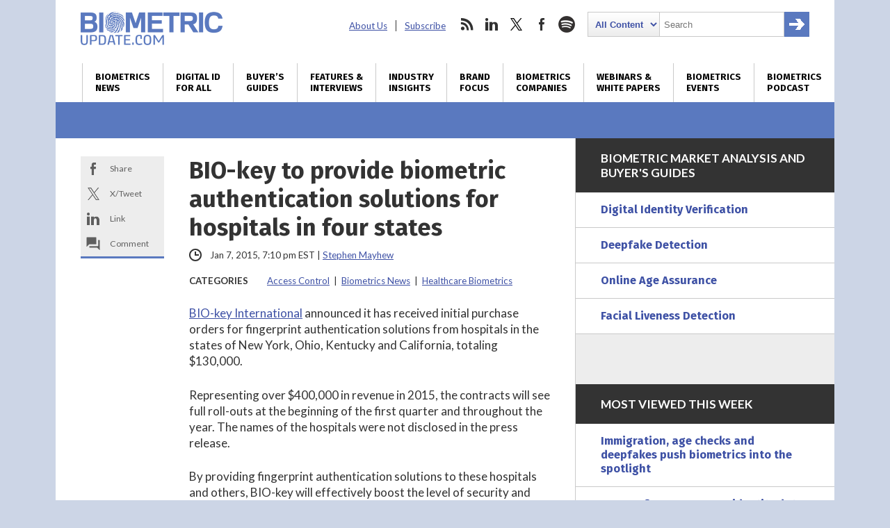

--- FILE ---
content_type: text/html; charset=utf-8
request_url: https://www.google.com/recaptcha/api2/anchor?ar=1&k=6LckmcMpAAAAAMdPMFPi54sy9nyJm0WHTIaER1qz&co=aHR0cHM6Ly93d3cuYmlvbWV0cmljdXBkYXRlLmNvbTo0NDM.&hl=en&v=PoyoqOPhxBO7pBk68S4YbpHZ&size=invisible&anchor-ms=20000&execute-ms=30000&cb=kdwxosprva52
body_size: 48681
content:
<!DOCTYPE HTML><html dir="ltr" lang="en"><head><meta http-equiv="Content-Type" content="text/html; charset=UTF-8">
<meta http-equiv="X-UA-Compatible" content="IE=edge">
<title>reCAPTCHA</title>
<style type="text/css">
/* cyrillic-ext */
@font-face {
  font-family: 'Roboto';
  font-style: normal;
  font-weight: 400;
  font-stretch: 100%;
  src: url(//fonts.gstatic.com/s/roboto/v48/KFO7CnqEu92Fr1ME7kSn66aGLdTylUAMa3GUBHMdazTgWw.woff2) format('woff2');
  unicode-range: U+0460-052F, U+1C80-1C8A, U+20B4, U+2DE0-2DFF, U+A640-A69F, U+FE2E-FE2F;
}
/* cyrillic */
@font-face {
  font-family: 'Roboto';
  font-style: normal;
  font-weight: 400;
  font-stretch: 100%;
  src: url(//fonts.gstatic.com/s/roboto/v48/KFO7CnqEu92Fr1ME7kSn66aGLdTylUAMa3iUBHMdazTgWw.woff2) format('woff2');
  unicode-range: U+0301, U+0400-045F, U+0490-0491, U+04B0-04B1, U+2116;
}
/* greek-ext */
@font-face {
  font-family: 'Roboto';
  font-style: normal;
  font-weight: 400;
  font-stretch: 100%;
  src: url(//fonts.gstatic.com/s/roboto/v48/KFO7CnqEu92Fr1ME7kSn66aGLdTylUAMa3CUBHMdazTgWw.woff2) format('woff2');
  unicode-range: U+1F00-1FFF;
}
/* greek */
@font-face {
  font-family: 'Roboto';
  font-style: normal;
  font-weight: 400;
  font-stretch: 100%;
  src: url(//fonts.gstatic.com/s/roboto/v48/KFO7CnqEu92Fr1ME7kSn66aGLdTylUAMa3-UBHMdazTgWw.woff2) format('woff2');
  unicode-range: U+0370-0377, U+037A-037F, U+0384-038A, U+038C, U+038E-03A1, U+03A3-03FF;
}
/* math */
@font-face {
  font-family: 'Roboto';
  font-style: normal;
  font-weight: 400;
  font-stretch: 100%;
  src: url(//fonts.gstatic.com/s/roboto/v48/KFO7CnqEu92Fr1ME7kSn66aGLdTylUAMawCUBHMdazTgWw.woff2) format('woff2');
  unicode-range: U+0302-0303, U+0305, U+0307-0308, U+0310, U+0312, U+0315, U+031A, U+0326-0327, U+032C, U+032F-0330, U+0332-0333, U+0338, U+033A, U+0346, U+034D, U+0391-03A1, U+03A3-03A9, U+03B1-03C9, U+03D1, U+03D5-03D6, U+03F0-03F1, U+03F4-03F5, U+2016-2017, U+2034-2038, U+203C, U+2040, U+2043, U+2047, U+2050, U+2057, U+205F, U+2070-2071, U+2074-208E, U+2090-209C, U+20D0-20DC, U+20E1, U+20E5-20EF, U+2100-2112, U+2114-2115, U+2117-2121, U+2123-214F, U+2190, U+2192, U+2194-21AE, U+21B0-21E5, U+21F1-21F2, U+21F4-2211, U+2213-2214, U+2216-22FF, U+2308-230B, U+2310, U+2319, U+231C-2321, U+2336-237A, U+237C, U+2395, U+239B-23B7, U+23D0, U+23DC-23E1, U+2474-2475, U+25AF, U+25B3, U+25B7, U+25BD, U+25C1, U+25CA, U+25CC, U+25FB, U+266D-266F, U+27C0-27FF, U+2900-2AFF, U+2B0E-2B11, U+2B30-2B4C, U+2BFE, U+3030, U+FF5B, U+FF5D, U+1D400-1D7FF, U+1EE00-1EEFF;
}
/* symbols */
@font-face {
  font-family: 'Roboto';
  font-style: normal;
  font-weight: 400;
  font-stretch: 100%;
  src: url(//fonts.gstatic.com/s/roboto/v48/KFO7CnqEu92Fr1ME7kSn66aGLdTylUAMaxKUBHMdazTgWw.woff2) format('woff2');
  unicode-range: U+0001-000C, U+000E-001F, U+007F-009F, U+20DD-20E0, U+20E2-20E4, U+2150-218F, U+2190, U+2192, U+2194-2199, U+21AF, U+21E6-21F0, U+21F3, U+2218-2219, U+2299, U+22C4-22C6, U+2300-243F, U+2440-244A, U+2460-24FF, U+25A0-27BF, U+2800-28FF, U+2921-2922, U+2981, U+29BF, U+29EB, U+2B00-2BFF, U+4DC0-4DFF, U+FFF9-FFFB, U+10140-1018E, U+10190-1019C, U+101A0, U+101D0-101FD, U+102E0-102FB, U+10E60-10E7E, U+1D2C0-1D2D3, U+1D2E0-1D37F, U+1F000-1F0FF, U+1F100-1F1AD, U+1F1E6-1F1FF, U+1F30D-1F30F, U+1F315, U+1F31C, U+1F31E, U+1F320-1F32C, U+1F336, U+1F378, U+1F37D, U+1F382, U+1F393-1F39F, U+1F3A7-1F3A8, U+1F3AC-1F3AF, U+1F3C2, U+1F3C4-1F3C6, U+1F3CA-1F3CE, U+1F3D4-1F3E0, U+1F3ED, U+1F3F1-1F3F3, U+1F3F5-1F3F7, U+1F408, U+1F415, U+1F41F, U+1F426, U+1F43F, U+1F441-1F442, U+1F444, U+1F446-1F449, U+1F44C-1F44E, U+1F453, U+1F46A, U+1F47D, U+1F4A3, U+1F4B0, U+1F4B3, U+1F4B9, U+1F4BB, U+1F4BF, U+1F4C8-1F4CB, U+1F4D6, U+1F4DA, U+1F4DF, U+1F4E3-1F4E6, U+1F4EA-1F4ED, U+1F4F7, U+1F4F9-1F4FB, U+1F4FD-1F4FE, U+1F503, U+1F507-1F50B, U+1F50D, U+1F512-1F513, U+1F53E-1F54A, U+1F54F-1F5FA, U+1F610, U+1F650-1F67F, U+1F687, U+1F68D, U+1F691, U+1F694, U+1F698, U+1F6AD, U+1F6B2, U+1F6B9-1F6BA, U+1F6BC, U+1F6C6-1F6CF, U+1F6D3-1F6D7, U+1F6E0-1F6EA, U+1F6F0-1F6F3, U+1F6F7-1F6FC, U+1F700-1F7FF, U+1F800-1F80B, U+1F810-1F847, U+1F850-1F859, U+1F860-1F887, U+1F890-1F8AD, U+1F8B0-1F8BB, U+1F8C0-1F8C1, U+1F900-1F90B, U+1F93B, U+1F946, U+1F984, U+1F996, U+1F9E9, U+1FA00-1FA6F, U+1FA70-1FA7C, U+1FA80-1FA89, U+1FA8F-1FAC6, U+1FACE-1FADC, U+1FADF-1FAE9, U+1FAF0-1FAF8, U+1FB00-1FBFF;
}
/* vietnamese */
@font-face {
  font-family: 'Roboto';
  font-style: normal;
  font-weight: 400;
  font-stretch: 100%;
  src: url(//fonts.gstatic.com/s/roboto/v48/KFO7CnqEu92Fr1ME7kSn66aGLdTylUAMa3OUBHMdazTgWw.woff2) format('woff2');
  unicode-range: U+0102-0103, U+0110-0111, U+0128-0129, U+0168-0169, U+01A0-01A1, U+01AF-01B0, U+0300-0301, U+0303-0304, U+0308-0309, U+0323, U+0329, U+1EA0-1EF9, U+20AB;
}
/* latin-ext */
@font-face {
  font-family: 'Roboto';
  font-style: normal;
  font-weight: 400;
  font-stretch: 100%;
  src: url(//fonts.gstatic.com/s/roboto/v48/KFO7CnqEu92Fr1ME7kSn66aGLdTylUAMa3KUBHMdazTgWw.woff2) format('woff2');
  unicode-range: U+0100-02BA, U+02BD-02C5, U+02C7-02CC, U+02CE-02D7, U+02DD-02FF, U+0304, U+0308, U+0329, U+1D00-1DBF, U+1E00-1E9F, U+1EF2-1EFF, U+2020, U+20A0-20AB, U+20AD-20C0, U+2113, U+2C60-2C7F, U+A720-A7FF;
}
/* latin */
@font-face {
  font-family: 'Roboto';
  font-style: normal;
  font-weight: 400;
  font-stretch: 100%;
  src: url(//fonts.gstatic.com/s/roboto/v48/KFO7CnqEu92Fr1ME7kSn66aGLdTylUAMa3yUBHMdazQ.woff2) format('woff2');
  unicode-range: U+0000-00FF, U+0131, U+0152-0153, U+02BB-02BC, U+02C6, U+02DA, U+02DC, U+0304, U+0308, U+0329, U+2000-206F, U+20AC, U+2122, U+2191, U+2193, U+2212, U+2215, U+FEFF, U+FFFD;
}
/* cyrillic-ext */
@font-face {
  font-family: 'Roboto';
  font-style: normal;
  font-weight: 500;
  font-stretch: 100%;
  src: url(//fonts.gstatic.com/s/roboto/v48/KFO7CnqEu92Fr1ME7kSn66aGLdTylUAMa3GUBHMdazTgWw.woff2) format('woff2');
  unicode-range: U+0460-052F, U+1C80-1C8A, U+20B4, U+2DE0-2DFF, U+A640-A69F, U+FE2E-FE2F;
}
/* cyrillic */
@font-face {
  font-family: 'Roboto';
  font-style: normal;
  font-weight: 500;
  font-stretch: 100%;
  src: url(//fonts.gstatic.com/s/roboto/v48/KFO7CnqEu92Fr1ME7kSn66aGLdTylUAMa3iUBHMdazTgWw.woff2) format('woff2');
  unicode-range: U+0301, U+0400-045F, U+0490-0491, U+04B0-04B1, U+2116;
}
/* greek-ext */
@font-face {
  font-family: 'Roboto';
  font-style: normal;
  font-weight: 500;
  font-stretch: 100%;
  src: url(//fonts.gstatic.com/s/roboto/v48/KFO7CnqEu92Fr1ME7kSn66aGLdTylUAMa3CUBHMdazTgWw.woff2) format('woff2');
  unicode-range: U+1F00-1FFF;
}
/* greek */
@font-face {
  font-family: 'Roboto';
  font-style: normal;
  font-weight: 500;
  font-stretch: 100%;
  src: url(//fonts.gstatic.com/s/roboto/v48/KFO7CnqEu92Fr1ME7kSn66aGLdTylUAMa3-UBHMdazTgWw.woff2) format('woff2');
  unicode-range: U+0370-0377, U+037A-037F, U+0384-038A, U+038C, U+038E-03A1, U+03A3-03FF;
}
/* math */
@font-face {
  font-family: 'Roboto';
  font-style: normal;
  font-weight: 500;
  font-stretch: 100%;
  src: url(//fonts.gstatic.com/s/roboto/v48/KFO7CnqEu92Fr1ME7kSn66aGLdTylUAMawCUBHMdazTgWw.woff2) format('woff2');
  unicode-range: U+0302-0303, U+0305, U+0307-0308, U+0310, U+0312, U+0315, U+031A, U+0326-0327, U+032C, U+032F-0330, U+0332-0333, U+0338, U+033A, U+0346, U+034D, U+0391-03A1, U+03A3-03A9, U+03B1-03C9, U+03D1, U+03D5-03D6, U+03F0-03F1, U+03F4-03F5, U+2016-2017, U+2034-2038, U+203C, U+2040, U+2043, U+2047, U+2050, U+2057, U+205F, U+2070-2071, U+2074-208E, U+2090-209C, U+20D0-20DC, U+20E1, U+20E5-20EF, U+2100-2112, U+2114-2115, U+2117-2121, U+2123-214F, U+2190, U+2192, U+2194-21AE, U+21B0-21E5, U+21F1-21F2, U+21F4-2211, U+2213-2214, U+2216-22FF, U+2308-230B, U+2310, U+2319, U+231C-2321, U+2336-237A, U+237C, U+2395, U+239B-23B7, U+23D0, U+23DC-23E1, U+2474-2475, U+25AF, U+25B3, U+25B7, U+25BD, U+25C1, U+25CA, U+25CC, U+25FB, U+266D-266F, U+27C0-27FF, U+2900-2AFF, U+2B0E-2B11, U+2B30-2B4C, U+2BFE, U+3030, U+FF5B, U+FF5D, U+1D400-1D7FF, U+1EE00-1EEFF;
}
/* symbols */
@font-face {
  font-family: 'Roboto';
  font-style: normal;
  font-weight: 500;
  font-stretch: 100%;
  src: url(//fonts.gstatic.com/s/roboto/v48/KFO7CnqEu92Fr1ME7kSn66aGLdTylUAMaxKUBHMdazTgWw.woff2) format('woff2');
  unicode-range: U+0001-000C, U+000E-001F, U+007F-009F, U+20DD-20E0, U+20E2-20E4, U+2150-218F, U+2190, U+2192, U+2194-2199, U+21AF, U+21E6-21F0, U+21F3, U+2218-2219, U+2299, U+22C4-22C6, U+2300-243F, U+2440-244A, U+2460-24FF, U+25A0-27BF, U+2800-28FF, U+2921-2922, U+2981, U+29BF, U+29EB, U+2B00-2BFF, U+4DC0-4DFF, U+FFF9-FFFB, U+10140-1018E, U+10190-1019C, U+101A0, U+101D0-101FD, U+102E0-102FB, U+10E60-10E7E, U+1D2C0-1D2D3, U+1D2E0-1D37F, U+1F000-1F0FF, U+1F100-1F1AD, U+1F1E6-1F1FF, U+1F30D-1F30F, U+1F315, U+1F31C, U+1F31E, U+1F320-1F32C, U+1F336, U+1F378, U+1F37D, U+1F382, U+1F393-1F39F, U+1F3A7-1F3A8, U+1F3AC-1F3AF, U+1F3C2, U+1F3C4-1F3C6, U+1F3CA-1F3CE, U+1F3D4-1F3E0, U+1F3ED, U+1F3F1-1F3F3, U+1F3F5-1F3F7, U+1F408, U+1F415, U+1F41F, U+1F426, U+1F43F, U+1F441-1F442, U+1F444, U+1F446-1F449, U+1F44C-1F44E, U+1F453, U+1F46A, U+1F47D, U+1F4A3, U+1F4B0, U+1F4B3, U+1F4B9, U+1F4BB, U+1F4BF, U+1F4C8-1F4CB, U+1F4D6, U+1F4DA, U+1F4DF, U+1F4E3-1F4E6, U+1F4EA-1F4ED, U+1F4F7, U+1F4F9-1F4FB, U+1F4FD-1F4FE, U+1F503, U+1F507-1F50B, U+1F50D, U+1F512-1F513, U+1F53E-1F54A, U+1F54F-1F5FA, U+1F610, U+1F650-1F67F, U+1F687, U+1F68D, U+1F691, U+1F694, U+1F698, U+1F6AD, U+1F6B2, U+1F6B9-1F6BA, U+1F6BC, U+1F6C6-1F6CF, U+1F6D3-1F6D7, U+1F6E0-1F6EA, U+1F6F0-1F6F3, U+1F6F7-1F6FC, U+1F700-1F7FF, U+1F800-1F80B, U+1F810-1F847, U+1F850-1F859, U+1F860-1F887, U+1F890-1F8AD, U+1F8B0-1F8BB, U+1F8C0-1F8C1, U+1F900-1F90B, U+1F93B, U+1F946, U+1F984, U+1F996, U+1F9E9, U+1FA00-1FA6F, U+1FA70-1FA7C, U+1FA80-1FA89, U+1FA8F-1FAC6, U+1FACE-1FADC, U+1FADF-1FAE9, U+1FAF0-1FAF8, U+1FB00-1FBFF;
}
/* vietnamese */
@font-face {
  font-family: 'Roboto';
  font-style: normal;
  font-weight: 500;
  font-stretch: 100%;
  src: url(//fonts.gstatic.com/s/roboto/v48/KFO7CnqEu92Fr1ME7kSn66aGLdTylUAMa3OUBHMdazTgWw.woff2) format('woff2');
  unicode-range: U+0102-0103, U+0110-0111, U+0128-0129, U+0168-0169, U+01A0-01A1, U+01AF-01B0, U+0300-0301, U+0303-0304, U+0308-0309, U+0323, U+0329, U+1EA0-1EF9, U+20AB;
}
/* latin-ext */
@font-face {
  font-family: 'Roboto';
  font-style: normal;
  font-weight: 500;
  font-stretch: 100%;
  src: url(//fonts.gstatic.com/s/roboto/v48/KFO7CnqEu92Fr1ME7kSn66aGLdTylUAMa3KUBHMdazTgWw.woff2) format('woff2');
  unicode-range: U+0100-02BA, U+02BD-02C5, U+02C7-02CC, U+02CE-02D7, U+02DD-02FF, U+0304, U+0308, U+0329, U+1D00-1DBF, U+1E00-1E9F, U+1EF2-1EFF, U+2020, U+20A0-20AB, U+20AD-20C0, U+2113, U+2C60-2C7F, U+A720-A7FF;
}
/* latin */
@font-face {
  font-family: 'Roboto';
  font-style: normal;
  font-weight: 500;
  font-stretch: 100%;
  src: url(//fonts.gstatic.com/s/roboto/v48/KFO7CnqEu92Fr1ME7kSn66aGLdTylUAMa3yUBHMdazQ.woff2) format('woff2');
  unicode-range: U+0000-00FF, U+0131, U+0152-0153, U+02BB-02BC, U+02C6, U+02DA, U+02DC, U+0304, U+0308, U+0329, U+2000-206F, U+20AC, U+2122, U+2191, U+2193, U+2212, U+2215, U+FEFF, U+FFFD;
}
/* cyrillic-ext */
@font-face {
  font-family: 'Roboto';
  font-style: normal;
  font-weight: 900;
  font-stretch: 100%;
  src: url(//fonts.gstatic.com/s/roboto/v48/KFO7CnqEu92Fr1ME7kSn66aGLdTylUAMa3GUBHMdazTgWw.woff2) format('woff2');
  unicode-range: U+0460-052F, U+1C80-1C8A, U+20B4, U+2DE0-2DFF, U+A640-A69F, U+FE2E-FE2F;
}
/* cyrillic */
@font-face {
  font-family: 'Roboto';
  font-style: normal;
  font-weight: 900;
  font-stretch: 100%;
  src: url(//fonts.gstatic.com/s/roboto/v48/KFO7CnqEu92Fr1ME7kSn66aGLdTylUAMa3iUBHMdazTgWw.woff2) format('woff2');
  unicode-range: U+0301, U+0400-045F, U+0490-0491, U+04B0-04B1, U+2116;
}
/* greek-ext */
@font-face {
  font-family: 'Roboto';
  font-style: normal;
  font-weight: 900;
  font-stretch: 100%;
  src: url(//fonts.gstatic.com/s/roboto/v48/KFO7CnqEu92Fr1ME7kSn66aGLdTylUAMa3CUBHMdazTgWw.woff2) format('woff2');
  unicode-range: U+1F00-1FFF;
}
/* greek */
@font-face {
  font-family: 'Roboto';
  font-style: normal;
  font-weight: 900;
  font-stretch: 100%;
  src: url(//fonts.gstatic.com/s/roboto/v48/KFO7CnqEu92Fr1ME7kSn66aGLdTylUAMa3-UBHMdazTgWw.woff2) format('woff2');
  unicode-range: U+0370-0377, U+037A-037F, U+0384-038A, U+038C, U+038E-03A1, U+03A3-03FF;
}
/* math */
@font-face {
  font-family: 'Roboto';
  font-style: normal;
  font-weight: 900;
  font-stretch: 100%;
  src: url(//fonts.gstatic.com/s/roboto/v48/KFO7CnqEu92Fr1ME7kSn66aGLdTylUAMawCUBHMdazTgWw.woff2) format('woff2');
  unicode-range: U+0302-0303, U+0305, U+0307-0308, U+0310, U+0312, U+0315, U+031A, U+0326-0327, U+032C, U+032F-0330, U+0332-0333, U+0338, U+033A, U+0346, U+034D, U+0391-03A1, U+03A3-03A9, U+03B1-03C9, U+03D1, U+03D5-03D6, U+03F0-03F1, U+03F4-03F5, U+2016-2017, U+2034-2038, U+203C, U+2040, U+2043, U+2047, U+2050, U+2057, U+205F, U+2070-2071, U+2074-208E, U+2090-209C, U+20D0-20DC, U+20E1, U+20E5-20EF, U+2100-2112, U+2114-2115, U+2117-2121, U+2123-214F, U+2190, U+2192, U+2194-21AE, U+21B0-21E5, U+21F1-21F2, U+21F4-2211, U+2213-2214, U+2216-22FF, U+2308-230B, U+2310, U+2319, U+231C-2321, U+2336-237A, U+237C, U+2395, U+239B-23B7, U+23D0, U+23DC-23E1, U+2474-2475, U+25AF, U+25B3, U+25B7, U+25BD, U+25C1, U+25CA, U+25CC, U+25FB, U+266D-266F, U+27C0-27FF, U+2900-2AFF, U+2B0E-2B11, U+2B30-2B4C, U+2BFE, U+3030, U+FF5B, U+FF5D, U+1D400-1D7FF, U+1EE00-1EEFF;
}
/* symbols */
@font-face {
  font-family: 'Roboto';
  font-style: normal;
  font-weight: 900;
  font-stretch: 100%;
  src: url(//fonts.gstatic.com/s/roboto/v48/KFO7CnqEu92Fr1ME7kSn66aGLdTylUAMaxKUBHMdazTgWw.woff2) format('woff2');
  unicode-range: U+0001-000C, U+000E-001F, U+007F-009F, U+20DD-20E0, U+20E2-20E4, U+2150-218F, U+2190, U+2192, U+2194-2199, U+21AF, U+21E6-21F0, U+21F3, U+2218-2219, U+2299, U+22C4-22C6, U+2300-243F, U+2440-244A, U+2460-24FF, U+25A0-27BF, U+2800-28FF, U+2921-2922, U+2981, U+29BF, U+29EB, U+2B00-2BFF, U+4DC0-4DFF, U+FFF9-FFFB, U+10140-1018E, U+10190-1019C, U+101A0, U+101D0-101FD, U+102E0-102FB, U+10E60-10E7E, U+1D2C0-1D2D3, U+1D2E0-1D37F, U+1F000-1F0FF, U+1F100-1F1AD, U+1F1E6-1F1FF, U+1F30D-1F30F, U+1F315, U+1F31C, U+1F31E, U+1F320-1F32C, U+1F336, U+1F378, U+1F37D, U+1F382, U+1F393-1F39F, U+1F3A7-1F3A8, U+1F3AC-1F3AF, U+1F3C2, U+1F3C4-1F3C6, U+1F3CA-1F3CE, U+1F3D4-1F3E0, U+1F3ED, U+1F3F1-1F3F3, U+1F3F5-1F3F7, U+1F408, U+1F415, U+1F41F, U+1F426, U+1F43F, U+1F441-1F442, U+1F444, U+1F446-1F449, U+1F44C-1F44E, U+1F453, U+1F46A, U+1F47D, U+1F4A3, U+1F4B0, U+1F4B3, U+1F4B9, U+1F4BB, U+1F4BF, U+1F4C8-1F4CB, U+1F4D6, U+1F4DA, U+1F4DF, U+1F4E3-1F4E6, U+1F4EA-1F4ED, U+1F4F7, U+1F4F9-1F4FB, U+1F4FD-1F4FE, U+1F503, U+1F507-1F50B, U+1F50D, U+1F512-1F513, U+1F53E-1F54A, U+1F54F-1F5FA, U+1F610, U+1F650-1F67F, U+1F687, U+1F68D, U+1F691, U+1F694, U+1F698, U+1F6AD, U+1F6B2, U+1F6B9-1F6BA, U+1F6BC, U+1F6C6-1F6CF, U+1F6D3-1F6D7, U+1F6E0-1F6EA, U+1F6F0-1F6F3, U+1F6F7-1F6FC, U+1F700-1F7FF, U+1F800-1F80B, U+1F810-1F847, U+1F850-1F859, U+1F860-1F887, U+1F890-1F8AD, U+1F8B0-1F8BB, U+1F8C0-1F8C1, U+1F900-1F90B, U+1F93B, U+1F946, U+1F984, U+1F996, U+1F9E9, U+1FA00-1FA6F, U+1FA70-1FA7C, U+1FA80-1FA89, U+1FA8F-1FAC6, U+1FACE-1FADC, U+1FADF-1FAE9, U+1FAF0-1FAF8, U+1FB00-1FBFF;
}
/* vietnamese */
@font-face {
  font-family: 'Roboto';
  font-style: normal;
  font-weight: 900;
  font-stretch: 100%;
  src: url(//fonts.gstatic.com/s/roboto/v48/KFO7CnqEu92Fr1ME7kSn66aGLdTylUAMa3OUBHMdazTgWw.woff2) format('woff2');
  unicode-range: U+0102-0103, U+0110-0111, U+0128-0129, U+0168-0169, U+01A0-01A1, U+01AF-01B0, U+0300-0301, U+0303-0304, U+0308-0309, U+0323, U+0329, U+1EA0-1EF9, U+20AB;
}
/* latin-ext */
@font-face {
  font-family: 'Roboto';
  font-style: normal;
  font-weight: 900;
  font-stretch: 100%;
  src: url(//fonts.gstatic.com/s/roboto/v48/KFO7CnqEu92Fr1ME7kSn66aGLdTylUAMa3KUBHMdazTgWw.woff2) format('woff2');
  unicode-range: U+0100-02BA, U+02BD-02C5, U+02C7-02CC, U+02CE-02D7, U+02DD-02FF, U+0304, U+0308, U+0329, U+1D00-1DBF, U+1E00-1E9F, U+1EF2-1EFF, U+2020, U+20A0-20AB, U+20AD-20C0, U+2113, U+2C60-2C7F, U+A720-A7FF;
}
/* latin */
@font-face {
  font-family: 'Roboto';
  font-style: normal;
  font-weight: 900;
  font-stretch: 100%;
  src: url(//fonts.gstatic.com/s/roboto/v48/KFO7CnqEu92Fr1ME7kSn66aGLdTylUAMa3yUBHMdazQ.woff2) format('woff2');
  unicode-range: U+0000-00FF, U+0131, U+0152-0153, U+02BB-02BC, U+02C6, U+02DA, U+02DC, U+0304, U+0308, U+0329, U+2000-206F, U+20AC, U+2122, U+2191, U+2193, U+2212, U+2215, U+FEFF, U+FFFD;
}

</style>
<link rel="stylesheet" type="text/css" href="https://www.gstatic.com/recaptcha/releases/PoyoqOPhxBO7pBk68S4YbpHZ/styles__ltr.css">
<script nonce="mHRYImD9Sb5lR-0OWBjAuQ" type="text/javascript">window['__recaptcha_api'] = 'https://www.google.com/recaptcha/api2/';</script>
<script type="text/javascript" src="https://www.gstatic.com/recaptcha/releases/PoyoqOPhxBO7pBk68S4YbpHZ/recaptcha__en.js" nonce="mHRYImD9Sb5lR-0OWBjAuQ">
      
    </script></head>
<body><div id="rc-anchor-alert" class="rc-anchor-alert"></div>
<input type="hidden" id="recaptcha-token" value="[base64]">
<script type="text/javascript" nonce="mHRYImD9Sb5lR-0OWBjAuQ">
      recaptcha.anchor.Main.init("[\x22ainput\x22,[\x22bgdata\x22,\x22\x22,\[base64]/[base64]/[base64]/bmV3IHJbeF0oY1swXSk6RT09Mj9uZXcgclt4XShjWzBdLGNbMV0pOkU9PTM/bmV3IHJbeF0oY1swXSxjWzFdLGNbMl0pOkU9PTQ/[base64]/[base64]/[base64]/[base64]/[base64]/[base64]/[base64]/[base64]\x22,\[base64]\x22,\[base64]/CrcKMAMKSwphVwpY+Z2V7ZWNaw4F4w4nDilfDtsOxwpbCsMKAwqDDiMKVVW1CGzYwNUhHE33DlMK3wq0Rw41rBMKna8O1w6PCr8OwPMO9wq/CgU4OBcOILH/CkVAdw6jDuwjCvU0tQsORw6ESw7/[base64]/P8KXCDHCusKzB8K4wo3DpsOLw4gIw5LDvcOSwrpCPCQhwr3DrcODXXzDkMOIXcOjwrIqQMOlYE1Jbw/Dr8KrW8KxwrnCgMOabHHCkSnDq13CtzJ6a8OQB8O4wrjDn8O7wolqwrpMamZ+OMOIwrkBGcOtVRPCi8KVSlLDmAsJRGhnO0zCsMKewoo/BQHCh8KSc2HDuh/CkMKzw51lIsOcwqDCg8KDSMOpBVXDgcKCwoMEwrjCl8KNw5rDtGbCgl4Lw4cVwo4Yw7HCm8KRwovDlcOZRsKcIMOsw7tFwpDDrsKmwrxQw7zCrBhQIsKXNcO+dVnCjcKCD3LCq8O6w5ckw7R5w5M4FMOddMKew4Euw4vCgVXDhMK3wpvChcO7Czghw5wQUsK/dMKPUMKLasO6fy/CqQMVwo7DksOZwrzClVh4R8KCU1g7e8OLw75zwq9oK07DmApDw6pIw43CisKew5MiE8OAwpLCs8OvJFzChcK/w44Zw4JOw4wTFMK0w71Pw6dvBDzDnw7Cu8Kow5E9w44bw6nCn8KvKMKVTwrDiMOcBsO7AHTCisKoLCTDplpRSQPDtifDn0kOesOLCcK2wofDlsKka8K4wp4rw6UmdnEcwoE/w4DCtsOafMKbw5wGwqgtMsKtwqvCncOgwo0mDcKCw4Rowo3Cs2fCuMOpw43CosKxw5hCDMKCR8KdwovDiAXCiMKDwr8gPC4ebUbCiMKzUk4VLsKYVVjClcOxwrDDiiMVw53DuXLCilPCpDNVIMK0wrnCrnpPwovCkyJ+wrbCom/Ct8KwPGgzwq7CucKGw5vDjkbCv8OGMsOOdyYJDjdVccO4wqvDslNCTSjDnsOOwpbDkcKwe8KJw4RkczHClMOcfyEnwpjCrcO1w7ktwqEsw6vCvcOUbnccccOhNsOFw6PCk8O/YMK4wpQIKsKUwq3DvgBHW8K7U8OnO8OqJsKZJwHDrsOQXFpYHyFgwolkMTN7e8K1wqJPRDh2w5tJw6vCgDrDhGR6wqBUVxrCp8KPwp8zQcOXw4oEwr7DgHjCkRcnAHfChsKQJcKiJVbDnXXDkxcUw5zCokxGB8K5wrROCCrDhsOYwq3Dq8Oiw5bCsMOcX8OWOcK/[base64]/CmhNvw5NQf8KnI8K6YMKpBVHDqiMBEUggRsKGLyk2w5DDgEDDgsKIw63CtsKZdBAtw5R2w5BYYXoEw63DgzDCq8KoLg7CkQ7CiWLCpsOMQEwdNCtBwoXDgMKoaMKBwqTDiMOdNMKqc8OMaBzCs8KSYGLCosOoEQdyw68/dTcqwpNWwpcICMKgwpIMw6bCqMOPwoAZS0/Ctnx3FGzDkkrDuMKFw6bDgcOVasOGwpfDsFpvw4JVScKgw7RyXUXCm8OAQ8K8wpJ8wosefi8hKcOBwprCn8OzOMOkIsKIwp3DqxwwwrbDocKif8KSdEvDsVFRw6vDg8Olw7fDpsKCw4I/LsK/[base64]/DizPCssOtNTFjLcOhw6lVwp3Ck8OFwrkowpZ2w68vbsOSwpnDnsKmLFDCqMODwqIzw6nDtz4qw6XDucKCDmI/QS/CphVdQMOwcVrDkMKlwo7CuSXCqsO4w4DCs8K2wrQvQsKhQcKjLMKZwo/Dq0RFwrpWwonCuE8FPsK8bsKHej7Clks5E8K/wpzDqsOePAhXAm3CpGHCoFDCukgRHcOHa8ONcmjCrlfDhy/DoW7DvsOSWcOkwqLChcOFwqNXBBzDmsKBUsOlwrLDoMKoIMKgFhsTaBPDqcOzDMKsH3A/wq97w6HDjWkEw63Dj8Otw65hw4FzZ1Q9KDpmwrxuwq/[base64]/[base64]/DnExKw4PCqMKhw7ZFUcOuXcKzSnLCmsOFSMKUw70FK2MoRcKDw7ZXwr1wJMKtLsKrw6fCv1bCgMOyFMKlSnPDn8K9fsK6bMKaw5UKwpDCk8OaUhY7acOgQjc4w6Vew6RVcSgie8OSVgYqdsKyJmTDnHPCisKPw5ptw6jCgsKnw7DCi8KwWlEpwqRkMcKtJh/DucKCw7xeWQBAwqnCoyHDhgQhA8Orwq1Zwo9zYMKYH8O4wqHDhRQxfx0NY07CiAPCvWrDg8Kew5rDpcKlM8KJLWtNwrjDviwPCMKcwrDDlREqLh/[base64]/DgcOowrXDrVlPdyc8wqpmcRTCjMOGw6o6w4c4wo47wrXDqcKuJSE6wr94w7jCt3/CnsOcL8OZUsO0wr3CmcKHbEZlwrQQXFUbKcKhw6DCkQ3DucKXwoUgcsKxAR5kwonDnm/[base64]/ChEgpwo8xb8OtNC1wwqlhHljCiMK2w45rwrZae1TCqygGasKrw4ZjHsOBM0zCqcKgwp7DqybCgsOJwphUw7FLX8O6W8Kdw4TDqsK1WRLCm8KIw5XCosOkDQ7DsXrDuDFfwpAzwoDCicOhdWHCkDLCkcOJdDPDl8O1wowENcOfw6Z8w5kNLgR/aMKQKXzCisO8w6dMw53CjcKgw6kiWC3DtkXCgjZxw4I3wrY7Pzcgw7l2XjfDlQENwrnDmsKbb0tdwoZZwpQjwoLDrTbCvhTCs8Ogw4jDnsKYCw55WMKyw7PDqznDuSI2Y8OQO8ONw58MCsOHw4XCksK8wprCtMO2VCcAahPDp3LCnsO7w7LCgygsw6DCjcKdCV/Cq8OIBMOIAsKOwr7DlzTDq3hJSivDtEs/w4zChXM4JsKMC8KnN2DDkx/DlDgIVcKkLsOAw4LDg24Xw4HCosKZwrZaDjjDqkpFNjrDsDQ0wp/DvnnDnkHCsydcwp0qwq/DomZTMHoyXMKEB0MMQsOdwpgowpkxw44HwoMgSxXDngVxJcOGesKrw4jCmMOzw6nCkmc8acOww55sdMKPFVoVclIkwq0Awo1YwpvDkcKpJMO6woHDgsK4bhcXAn7DocOtw5YKw5lkwqHDtD7CncKpwqVjwr/Cow3CksObRRAdDEXDqcOTaCoXw4vDgg3Cu8ODw7s1aV8mwp0iKsK5ZMOTw6wMw5khGcK9w5fCucOIGcOswptDMR/DmFJuMsKdXD/CtnkrwoLCqFsKw7hbZcKUZWPCoQ/DgsO+SVDCrlEKw4d5E8KWFcK9NHYBVXTCmzTCncKbYWXChAfDh3xENcKGw7kww6nDjMK8YDBVKkwNPcOLwo3DhsOJwqXCt0x+w5syXCjCp8KRBFTDr8Kywq09CMKnwoTChDx9VcKJHQjDvnPCmsOFTCBAwqpCBmDCqQQGwrTDtB/CokBAw5Zqw7bDtFk0CcO+fcKOwq01wqIowq1vw4TDv8KDw7XDgj7DosKuHSfDncKRScKZTxDCswEvw4gbC8Kmwr3CmMOxw4w4w55Gw4BKSDDCtjvCrysFwpLCn8OHUsORYncywo9kwp/Ds8KrwojCosKbw6XCgcKSwqlwwo4eJC8Pwpx8asOvw6bDqw9BGiQOU8OiwpfDmsOBHR/DqWXDgld8XsKtw6zDj8KKwrPCq0BywqjCtcOHU8OTwr0GLS/Cv8K7dwMVwq7CtAPDgmFOwpV0WnpfYXbDkz3Ci8K/HRjDkMKNwr0BYMOcwrvDlMO/w5nChsKCwrXCl1/CuF/[base64]/ChlnDmsKZY8K2w4l9wr1gw6nChCkqwqLDjE3ChcOLw4BuMHlbwqTDv1tywpsubMOpw7XCnENDw7rCmsKbPMK3WgzCo27DtFtpwodawrIXM8KDQGx/wo3CrcOxwqLCsMO4w5/DicKcdMKGf8KRw6fClMKTwpvDvcK1MMOfwoc3wrFwZsO5w4jCtMOaw6vDmsKtw7fCtQE9wpzCm3kcFgnCpDbCgQQIwqbCuMOSTsOUwp3DqsKAw4lTeULCjlnCkcKjwrTCrxEmwrkBfMOXw7/DrMKQw5jDkcKQO8O/W8K8w5LCksK3wpPCoyvDtmIiwo7DhBTDk1UYw7vDoSwDwqfDu3s3w4PCp37CuzbDqcK9WcORKsKbNsKHw60ow4fDkFrCgcKuw4kNwoZZDjMOw6pGGEguw6wWwpAVw6t3w6/DgMOxUcKJw5PDusKJLMO5eX11JMKtGhfDsTXDswHCmsOLJMOnCcOywrUww7DCtmTDvsOzwqfDt8OlZ1hAwoA5w6XDksKGw79jPW0pV8KpfhfCn8Ocb0nCusKBacKkW3/[base64]/[base64]/wrfDtMKYw47CscK+wqNrAn1CDh4jZT7CtcOyCR1Uwo/Cuz3Ctjwfw5JUw6IjwoHDuMKtwq8Hw77DhMK1w7HDrk3ClBvDqGt8woNqFVXClMO2wpTChMKRw47CpMOFU8KoLMOHw7HCpB/DiMKowp5Kwr/DnHZVw4HDmMK8AXwqwqXCo2jDmzjCmcOhwoPCp3sfwrlpw6XCmMO9I8K8UcO5QiJtOyo4WMK6wppDw68JZ1BrTcOLKiAjIgXDqwh9VsOjHBA8NcKJLnvDgFHChXhmw4dvw5LClMK6w5xvwoTDgDg/AxtcwrHCt8OGw6zCoR3DmiDDnMKxwohEw6TCgTtLwqTCgFvDsMKqw6/Dq2kqwqEAw7pXw6jDoF/[base64]/aHFXLmh3wrvDu8OhSBjDmi1AX8OKwq53w54mw5pFG0/CkcOXNXLCmcKjEsOFw6DDnSdCw5LDv3FpwqIywrPDjRjCmsOUw5FlEcOMwqfDk8OOw5DClMK7wpsbF0TDvGZ4KsOwwpDCm8K8w6jDoMKow53CpcK6HcOMf2HCksKlw78bIVYvLsOxemDCg8KRwo3Ci8KrfsK9wq/[base64]/DrcOewrTDnsKuPsKLDj0+d0x2TMKew6Vpw7howqMXwrrDiR4RY1J4QsKpIMKtXHPCqMO4dj1ywq3CpsKUwp/CunDChnLClMOJw4jCn8Kxw49swrHDgcODwonDrD9ZbcKjwpXDsMKkw4QLZcOxw73ClcO1wqYYI8OVNwnCsFkcwqfCusO8IWPDgwxew4RffT9kWXbCkcOWaHQXw69KwqYlKhBpfQ8Ww7bDtsKewplKwokBDkodO8KMDwp/bMK8w4DCrcK7R8KrZMKrw47Dp8KOecOcQcO9w7c2w6kbwqbCmsO0w5cVwoM5woHDvcKncMKKacKUABbDp8Kxw61rIAPCqcKKNGLDpzTDjWHCozYtfC7DuDDDrTQPPHMqUMOKVcKYw6kpfTbCowF4IcKEXABUwp01w6DDmcKcDMKbw6/[base64]/TxfChmrCl8KSXsKcwpk2PwTDv8KBHFALw5bCosOMw7bCssKYVMOOwpsfa2vDrMKOZnUdwqnCjEDDksOgw7nCvEfCkl/CmsKvSxJRNsKZw5wLBlLDusK/wr44RGHCsMKwcMK4AQQBD8K/dCVjFcKnY8KuEngnR8Ksw4nDicKZKcKGai8Fw6XDrT0Kw53CuTPDnsKQw7wPDlrDvsO3QcKdD8OVUsKMPQZkw78Vw7fCngrDgcKTEHnCpsKIwq/DgsKWCcKmF0IcLMKAw57DmiQgB2QewpzDusOKY8OMdnk/HMOUwqDDt8KVwpVkw7bDtsK2AyrCgxpGYHB/YsOKwrV7wrzDuAfDiMKqNMKCdcOxWQsjw5lWKiRSQyZ3wpIow7vDi8KBJcKCw5TCkEDCj8KCdMORw5V8w5ACw4AgaUNpbVvDvytPd8KpwrZZNjLDj8OrXU9bw7VwT8OPCsObaih4w4w+LcKDw77CvcKFezPClMOGBlAVw5MMczJaGMKGwp/[base64]/[base64]/dGQHZkfDscOWa8OCw5oyUgBIXkjDrcO7RlFCeU4wR8OyV8KKDj97Xy/CjcOpU8KvEB1kfixZRn0Ww6jCiGx7EcOpwrfDtSjCh1UAw60dwos+DUcew4jCk1jDl37DvcKgwpdmw68YOMO/w7glwpvCgcK1YFzDn8OyQsK/AcK8w6nDlsO2w4PCnWTCsQ0MEzvCjyNcK2jCusOyw7I6worDmMKjw4HCnC1hwohNMGTDvWwBwoXDomPDkBt1w6fDs2XDpVrCocKDw7pYJsOmK8OGw5/DnsOKLn0Yw7PCrMOCJDJLKsOBRk7CsQIgwqzDhUwHPMOawqh3AS/CnVdpwoLDrMOow4ojwqxQw7PDjcOAwrETD0TCuAd5wpNMw4HCtsO/dsKzw4DDusOqCg5Xw6g9XsKCLhbDoUx/fxfCm8KkT1/[base64]/Dq8OCB8Opwq5vK8ONQ8KxXMOvUcOswp3DsFDDi8O/B8K3SkbDqCfDggt3w5xzwpvDg0/[base64]/wo/DoMK6IsO5wqjDvsOZw7pmXmgUZWQyZwERwp3DscOXwrDCtkQXVAI/wqPCgQJIDsO4E2ZMX8OmBUkxWgzCl8O9wq8QMHLDmGPDmH7CmsOTWMOjw5AtUcOtw5PDknHCoyDCvRjDgcKcOksnwq45woHCvXnCizsAw4J+KS87WsKVMcK3w6rCksONRnHCiMKeRsObwr4oRcKSw4Qtw7XDvRYASMKFflJiRcOMwqVdw7/CuDrCjwslBkDDscKAw4Acw5zDlQfDlsKMwrgPw7t0InHCqj5pwprCtcOZGsK1wqZNw7NTZMOVUlwPw4TCsi7DvcO9w4QLWGAaeEnCkGvCrzA/wrXDhE3CrcO3HGnCi8OADFfCtcKlVVxaw63Do8OdwpTDosO7AGUGS8Knw4FzLHFSwrk+DMK5XsKSw4d2VcKDLzsndsO1FMKpw4DDusOzw7MpdMK+JgrCqMOZBhbDvcKuwqrDsW/CrsO+B251LMOxw4DCsH0xw4HCjMOKC8OFw5BNS8K2EFbDvsKfwp3CtnrDhQY1woxVblJVwq/Cqjdqw6Fkw6PCvsKHw4PCrsO7HWoiwo9XwpJ1NcKEN2TCqQfDlQVtw5fClsKCA8K0SClFw6lpwpvCujM9Zh8qCwF/wr7CqcKtCcOVwqzCk8KtaiMFMS1tDH/DtyPDhMOGM1HCpsO7CsKGZ8Olw5sqw5gOw5zCih8+f8O9wpYBbsOyw6bCg8OMPMOncxbCjsKaOjjCg8OjBsOkw77Dj0XDjsOuw53Di2bCniLCpVnDhywzwqomw7MWa8O9wpMdVhB/wonDlQbDhcKWOMKWNCvDhMO6w4HDoUc/[base64]/Ci8O1wrIJwqpbwonDoEvCl0jCn8OcfMKjwqUMQR56W8OKecK0QARvclcBY8OqMsONUcKXw7EHEiNewp7CrcO5f8O9GsKmwrbCg8K8w4rCvmLDvVExX8OUX8KFPsOTBMO3OsKEw7kWwpFOw5HDusORZhFcecO6w4zCsi3CuGh/NcKZJBM7UFPDrWk5N2XDmH3CvcOkw5PDlH5+wozDuHAnSE8kecOywoAUwpVbw75sNmjCtgYQwrJGa2HDtxXDlD3DiMO8worCnQZGOcOIwrbCkcOZL1Y8U3xLw5Y3f8O7w5/CiRlZw5UnY0lJw7B8w4vCqwcuWm1uw6pIUMOIJMKBw5nDs8KXw7snwrzCvj/DqcOfwqwaL8Ovw7J3w6YAFVNPw5wHYcK2Ky/DtsOiKMOff8K4KMOsHcOoUirCjMK/ScOIw5RmJhkSw4jCgAHDlwvDucOiIWHDu00nwoVxFsKrw40QwqgdPsKwasOlVl8jaFAKw44uwpnDnhrDqwASw73CtMKWTy8GC8O2wqLCowZ9w6oTJ8OWw4jCt8KMwoDCl3bCj2FveUMud8KWA8O4SsOVbMKuwoFzw7lJw5QjX8Omwpx6CMOFXm1/QcOdwpcywrLCuSoxAylFwpIxwrPCl2lPwqXDgcOycAEkXMK8I13ChxLCj8KxC8K1BxDCt0rCqsKNT8OswoBJwp7Cq8KpK0/CqMOzU2R2woZzTj7DuX3DsjPDs13CmVJtwrcGw5Jtw4l7w7UNw5LDtsKnRcOvC8KOwo/DnsK6woxXNMKXGyzDisOfw43ClcKNw5gUYEzDnWjCksOsaTsJw6/[base64]/[base64]/Clm/Cqn7DrE/DmEHDp1gJcijCn1vDsklCQMOpwo87wq1rwqARwotTw7dPTcOUE2XDtWB9A8Kfw5gkUyRGw6h3KcKywpBBw4zCscOGwoNGCMOtwosTFcOHwo/DtcKdw6TChgpvw5rCihY8CcKlDcKhS8KKw5RMwq4Hw6t8DnvDvsOVB3vDnMO1JVcHwpvDhHYVJQ/CvMOJwrkLwrADTC8uMcKXwq3CklrCmsOnc8KxVsOcL8K9Y1bCjMO/w6zDuwIiw6jDmcKrwrHDiwsAwp/CpcKgwrhOw6M9wr3DvFtGPkfCjMKVScOww7N7w7HDpw/CsHsYw6Vsw67DsD7DpS5wUsO/[base64]/CuX8fwqp8w4vDm0PCpcK0WsOQwp3Dj8K6wrELGBFfw4tFD8KywpzCpmfClMKww40zw6bCiMKew7LDvnlPwozDi3xiPMONaQBXwpXDssOJw4XDvjZbTsOCJMOmw4JDD8KZPnJ3woAsf8Ohw6tRw5o/[base64]/[base64]/w5V7NMKwwpLDrMKkPcKxwo7Do8K4wpQ/[base64]/wovDrsKcw5VYdWzCv2Zdw5Jaw5FVw6opw4NKwpXCssOPwoNRPcKRSH3DuMKUwrF1wqbDjm/DoMO9w7c9JHdMw5TDgsKMw5JNFzhcwqrCh2nCm8KubcKMw5vDsH9FwrI9w6YjwqPDr8KMw4VNNGPDhhnCs13Dn8KmCcKFwoUIwr7DrsOze1jDs3vCrjDDjnLCgMK+RMK/ecKiU3fDj8K6w63CpcORVMKmw5HCpsO9FcK1EsK/O8Ouwp1ZbsOiAMOiw7PCs8Kdw6cSwpVew7wFwoInwq/DjMKpw5XCmsKccS01Iz5Ncm9Cwoscw6jDr8Otw7vCn0rCrsO3XDw7wolSFUg6w5xhSFfDoDzCrj4XwpV7w6kpwq9+w4s/worDkQ1eX8Oew6jDvQ9kwrPCl0nDncOOecO+w5HCkcKxwrPDmMKYw6TCpzPDiVBjw5TCim1XEMOpw5olwovColbClcKqR8OSwqjDiMOjf8KCwoZoDgXDh8OeITxRJWNuEFctBFrDlcOaZnYFw4ZGwrMXDQNnw4fDj8OtQxdFTsKVWnRpYXI4W8O9JcOzV8KkIsO/wpk1w5NDwp9JwqEbw5Buf1YRRWRkwpZFcjrDmMKJw7Z+wqvDuHfCsR/[base64]/Cr8K+AEHDrGMSLMOkVsKgHj/[base64]/wo0XFAcdwpwCCsK1w5zCqWvDmkvCvRLClsOGw7pnwq/DncK8w7XClQRsTMOjwqjDoMKJwqo4AEbDgsOvwp5TecKsw6fCoMOBw5/[base64]/ClsKzwosfw7fDocOTVMOHDMKKTsKya8OuwqwIJMOhOmpjYcOHw67DvcOkwr/DsMODw63CgMOjRGV6OBLCg8OtSjNBZAFnQglSwovCt8OUQFfChcO7FTTCkWduw45CwrHCsMKTw4F0P8O7wpUJVDfCh8O3w64GBgDDp2Vvw5bCr8O0w7XCnxPDlXfDo8Kywpkiw4YOTj0Tw4DCkAfDs8K3wotqw6/CnMOsAsOKwolOw6ZpwpzDsm3DucKXKXTDoMO7w6DDssOodcKGw6ZUwrQsK2g4MlFbIH/[base64]/RyjCvcOOwq/[base64]/w6sIw6jDrk5oLMOPw7AIw5jCuAjDiCzClcOcw4TCtkjCtsOnw4bCvmnDhcOlw6zCssKWwrrDnWUAZsOLw7wkw7PCnsO4enTDscO+XmHCrRnDtzBxwr/Dkj/Cr3vDj8KBTWbDl8KGwoJzdMOOSilqCVfDqH9ywrwAFRjDgXHDrcOpw7t3wp9Ow6dHL8OcwrdXMcKnwq1/[base64]/Dm3TDsCzCrFE3wonDrSsiw6PCowHCpcOuw5QZbQ8TEMKABl3Dn8KQw5QweCLCh3V/w4rCkMO+QMO/PXfDkS1LwqM6wocuNcOAE8OXw6XDjMOvwrBUJA11XV/[base64]/w4NOasKWRB/[base64]/[base64]/[base64]/[base64]/Cl8KAw47DhMKVTUAFwp7DicO5wow3w6gZw6fDijXDpcK6w7Q9wpZTw4Fbw4VpZcKbP3LDlMOEw7fDpsOmMsK5w4TDgk5RdMOiKizDun9mBMKlBMOawqV/ZGkIwpI/[base64]/wrbCqDofw5DChkwqa1fCs13DsmjClsOhAA7CuMKdNiU/[base64]/CusOrw54Xw7dBw7hzWnpWNsK6EAPCh8KBS8O2Iwd9cDHClFl0wqbDg3cDH8KXw7xBwrlpwodsw5BcYVlKO8OXcsK4w75Owqxww6TDiMOlTcOPwqN5dzQST8Ocw79TJFE+blpkw4/[base64]/w67DiVlJY8Orw7rDk8OfGndLw6TCh1PCsRbDsxrCkcKpVzAcNcOwQsOBw7xhw4XDmlTCtMOQwqnCmsKVw7ZTX0R6LMO6SCnDjsOAFT0Pw4M3wpfCtMOXw4/CscO6wrXCmTcmw5zCpMKCw48BwrPDmVsrw6LDi8O2w71awpFNF8KHJMKVw6TDlEgnWz5FwqPCmMKVwqbCrl/DkETDvCbCmEPCgFLDp3YbwoAhcxPCjcKcw6zCpMKjwqdiO2PCucOFwozCpGVzecORw7nCnGNtwptWWmIGwpp5LWDCnCARw7Q8cUlTwpLDgXlpwrdfIMKudBrDg1jCnMOSwqHDu8KAccKDwqw+wrnCncKewo15b8OUwo/ChMKbPcKXeVnDvsOABDnDtWNNF8KTwrPCtcOMEMKPQcOMwpjCjxzDkU/[base64]/DrMOCwp03wo1qwojCucKMw6rDlxBkw659wrkJw57CvjbDh3hYaD9bRsKJwrBUY8O8w7XCj1DDkcKcwq9sWMO4f0vClcKQUBQSRgwWwoZpw4ZYR3PCvsONVG7CqcKzJkB7wot9N8KTw73Dkx/Dml7CsXTCsMKrwq3CsMK4EsKgb3DDknFMw4AQYcO8w74Bw78MCsOxDB3DtsKaZcKEw7rDgcKNXEUrF8K/wq7DmVRzwonCkGTChsO3N8ObFQrCmkXDuiTCtcOfKWbCtj8SwolxJ2hUKcO8w45hJcKKw4zCuinCpXvDssOvw5DCpDY3w7fDsBh1FcOPwrTDtBHCojpXw6jCulgxwo/[base64]/wqfCsMKzwqLDn2rCvWhhCcK7PMO2M3HCvcObfRU6VcO1BT1fBWzDscOTwqnDqUrDkMKJw44Ew7UwwoUKwqAQX1DCvcO/NcOAPsOiGcKQQ8O6w6EkwpMBVAcYEmkmw4rDpXnDoFxTwp/Ct8O+QDMnAFXDn8K7JVJfbsKHcyPDrcKOCloSwrl0wrXClMOKVBTCmxnDp8KnwoDCqcKOKBHCv3XDrlzCmMO/REfDnxpDCknCtHY4wo3DucO3ezvDoSAIw6XCisOCw4PCrsKhTlBlVCkyKsKvwrMkOcOeW0Zfw7s4wpvCmm/DmMO6w79ZZ3J2wqhFw6Z9w67DlzLCucOVw4wewo1yw6XDqVwDPDHDsDXCoUd6PjgVXcKqwoZLEcOIw6nCl8KxPsOAwonCs8O3GTNdMAPDq8OVwrIxXRfCpV4TIjlbNcORC3zDk8Kvw7AYZhJtViXDmcKLH8KAAMKtwp7DgMO/AVHDrUPDnF8Bw5XDjcO6X0vCuiQgS2TDkDQKwrQUDcOCWQrDlz/DrcKLR2UvTWPClQYFw70eY3glwq9VwpUaalfDv8OVwrLCkWoIa8KLJ8KXY8ODdmg9OcKtEMKOwp4Ew67ClTxGFB/DjSYWOMKLPV94OBIENXJBKz/CvA3DpjLDmgglwrUJwqpXRcK3Sn5jNcOhwrLCt8O7w6nCn0Jzw5xKSsKWecOiFw7CnXhpwq9WIWPCq1nCu8O+wqHCjlRuEhnDhTseTsO9woEEATFICntOSz4UCijDom/ClMOwG23DkQ/[base64]/[base64]/IiU1wr/[base64]/Cr8O0P8Kwa8K4IsKkdzM/LsK6wq3Dq1V5wpAmH3XDvQjDm27Co8KwJRcHw4/DqcOHwqjChsOAwpY9wr4Xw40Bwr5JwqgewpvDvcK0w7J4wrZKbE3Ct8KGwqcWwoFsw5dkMcOXO8K/w57ClMOvw7AeEQ3CssOBw5zCo3/DlsKLw6PCrsOBwoV/ccOCFcO3McO1WMOwwrQvRMKPfSdBwofDoVNtwppCw7HDmkbDlMKRU8OMRyfDgcKpw6HDoQ9wwqc/[base64]/CisKTwoZGRX1Xw5Ahw55cZMO8woM8D2vCimckwq8yw7ciZDgvw6TDisOTBEDCuzrDucK6U8K6UcKpNg1DXsKnw5TDu8KLwphrAcK4w7RIKhUsfC/[base64]/wrUhwo5qwroCw4HChn3CiE8xGMO+JRg9X8OQN8OODRbDix4LLyl9CgUTK8Kewoguw7sawobDu8O7AsO4IMOyw5/Cr8O/XnLDlcK5wrTDgiMOwqBowrrClcKbMsK0BcO7PxN/wp1uUsOFLXIYwrnCqR3DrwRRwrdlKjHDlcKYZjFhHy7DnsOJwpx6b8Kww5DCisO/w4fDgzUpc0/CsMO/wp3DsUUrwqbDgMOywqICw7jDq8KdwqHDsMKXZWxtwp7CugTCpVhjw7zDmsOFwqYudsKSwpNTIsKjwowCLcKOwojCqsKsKMObG8Kqw4/CmErDvMODw68pZMKOP8KyecOhw7jCosOXDsO3bAvDgiUjw7xGwqbDqcO9McOqI8K+M8OYNiw2AAjDqgPCr8KqWhIfw5lyw4DDg0slLS3CvgQod8OGL8Kmw67DqsOTw47DtDXCiTDDsm5rw4vChibCscO+wq3DpB/CscKVwp5fw7Rbw69dw7ISaHjCqTfDqiRgw5PDnX1EAcKaw6YOwogjVcKgw4zCiMKVEMK3wo/CpQvCmCPDgSDDvsKXdmQGwrQsGlYdw6PDuk4CRR3Ct8KnTMKrM2LCocOSb8OZD8Kgc3rCoRnDpsOHOk53esKNdcKTwq7Cqz7DnGsAwr/[base64]/Dn8OXw4EPXF/DhsKTwpN4wr82wojDrsKew5TDvjIUVyEtw7pHBi0MBXXCvsK7wrJ2V0tXfUknwrDCkUnDojzDmSzCvibDrcK5Hy8Kw43DvzpZw7vCpsO7ITvDicOvSMK3woBPf8Kzw4xhbh7DiF7DsGXDlmZqwqxZw58FW8Orw4E6wo1DChhdwq/CiibDhlcfw6FpZhnCucKLKAZDwrIKd8OsVMOGwq3DiMKPdEdBwosswo4mFsOfw5MwKMKdw7hubsKDwrFgacOEwqw+GcKKK8O4G8KBP8OVaMK8FQfDp8K5w58Rw6LDmDXCgT7CgcKIwoxKYml/[base64]/CsUfDpW9Ew5fCosKqw7EYwrvCnF7DtCbDnxJ3WnobUcKXasOaRcOXw6ZDwp8LI1HDgl83w6stDlvDp8K9wrtHbsO2wr8Ze3YWwpBIw4YYZMOARhTDq0EzbMOJKhI1YMK4wpAww4vDhMOAf37DhEbDuRrCoMOrEz/CncK0w4vDhnHDhMOPwp7DrUV8w63Dm8KlMwdKwoQew50eK0DDtHx/H8OXw6U+wo3DskhbwoF2JMO8ZMKhw6XDk8K9wqLDpEUMwp0Mwr7DkcOuw4HDgGTDk8K7M8OwwpTDvAlyIBA3T1fCocKTwqtTw59ywoszFsKpAsK0w5XDrjHCmFs8wqlwSGnDo8Kgw7ZgXGQqE8KhwrsGccOaTklDw7kdwplmDiPCmcOWw6TCicOqEShew73Dk8Kmwp/DoxDDsEvDuFfCmcOpw5Z8w4A1w6vDszTDhDQ7wp0CRAvCi8KYExDCo8KrHzvCm8ORS8K4cTXDssOqw53ChVQfC8O5w4/CiS0cw7V/wp7DoyE6w4IyZgVYb8OhwrVzwoEiw7sfHVpdw4tqwoFkaE43acOEw7vDniRiw5ZbWzARa13DjsKGw4Fwb8OwB8O7fsOfCMKwwoHCmTRpw7nCmsKTEsK/w5FIBsOTSgZ/[base64]/ClSkkbcKDQWdgw73DgsKVwpICw4cGw4rDmQRTYcKzO8OMKHQhElFZJXAabAXCsjzDjATCu8K6wo8vwp3DpsOJXW4GbCRTw4hSLMOlwrbDocO0wqErUMKEw6xxJsOLwoFdTcOzI3PCm8KqaQ3Cq8O0N2MFF8Oaw6J5dR83FlHCicOOUBVXDmPCvBIUw7PCgQRJwovCqh/DjQRgw4DChsO/ekbCgcOINsOZw4xQUcK6wptnw4lEwpbCsMOhwpckSCHDhMOcIGkdwpXCngRvJ8OvPB/DjWUhfQjDnMKAbHzCh8O+w4V2wpHCvcOfdsKneX7DhsOoJS9APGdCA8OCOyBVw55SWMO0wrrCs3N+CVPCqQnCjD8kcsKwwoZ8ekgXQFvCqcKuw7UMCMKiY8OcRxZXw65wwr3ChjzCgsOew4bDv8K/w6HDg3I5wrvCrxwWwofDh8KRbsKyworChcKGdm3Dh8KjRsOqGsOYw5YiIcOgah3DpMKoVmHDssKhwp/Di8O7BsKmw5DDj0HCm8OLTcKwwrsoX3nDm8OLPsOTwoNTwrZKw6YcA8KsXE9zwot1w7IjJsK9w53CkWsEZ8OTeShYwrrDvMO9woVbw4wow6M/wpLDmMK+a8OiS8Kgwp1YwpnDlSTCpMOeDVZgTcOmS8KPY01Ye1nCm8KAfsKDw70JF8K/wqVGwrUKwqMrS8Kswr3CpsOZwpAKGsKkfcOyKz7Dg8KnwqvDvsK3wr/ChFgcAcKxwpLDrn07w6LDgcOWK8OCw6nCncKLalxSw4rCrTAQw6LCrMK/[base64]/GsKYSMOxwpF+wrM/[base64]/w5LCjsKfasOjwqZYW8KQLMOIwqojwoTCp8Oaw73DgyXDoSbDh3fDuUvCk8KYTFjCrMKZw5NNfQzDoznDnTvCkgnDgV4gwqzCt8KvF1UWwpMCw5LDjsOOw4siDcK6csKUw4UBwrEmYcK8wrHDi8OTwoNmWsKxHAzDoT/CkMKTR07DjytZIcKIwok8w5DDmcKRYSjDuwF6FMOVG8KUPlgnwroKQ8OhB8OkYcOvwo1Lw7l/F8Ofw6cXBC8pwrkuSsO3wrViw64ww7vChWx7GMKUwrwGw5I9w4rChsORwpbCvcOabMK9XDc2w5dNPsO+w73CglfClsK/w4LDusOkNCLCmzvCtMK4GcOefl0xEW4vwo7DrsOzw7U4wqVHw4wXwo9WBgNUBmpcwqjCqWhRPsOswqDCvcOmcCTDrMKcekk1w75+LMOZwofClcO/w6dPMGARwpcteMK3KDbDgsKdwr4ow5DDisKxFsK6CcO4csOhG8KTw57DpsO/wrzDoAzCrsOVYcOiwrkGLlrDpQzCrcOtw67Cv8Klw6fCiDfCmcKpw7whdsKTPMKwT3ZMw4Bcw5dGZEYpGMOeQBTDty/ChsO3UyTCoxrDuUIaMsOewq/Cn8OZw6xAwqYQw4R2acOJV8KUa8KDwo03esODw4UJIVvDhsK7McK+w7bChMO4D8ORfQXClwNCw7pkCg/DnwtgIsOZworCvGXCljUhNsKzazvCsAzCv8OCU8OSwpDChl0xFsOHKMKHwpFUwrrCpHjDvzg6w63DuMK0ccOlA8O3w4VJw4VGWsKcGw4Cw7E6SjjDrMKvwrt4QMOowo7DsWtuCsK2wpLDkMOFw5rDhHI6dMKWB8OCwo0bPQo/wpkFwrbDoMO2wqsUezLCmgvDpsOZw5dTwpJmwrvDqAJ9A8KiciowwpjDsXPCvsKtwqlXwpDCnsOAGhB3QMOKwq3DqMKXDsKGw6c+w6A4w5FYN8O0w43Cn8ORw5DChMOLwosvEMONInvCvghuwr18w4ZwHsOECDx4AibCmcK7cChsMGB8wq4sw4bChD/Ch2BKw6g/[base64]/[base64]/CmcK/wq3CrsOhGcOSw6BPLmp6wpsewoZufXRQw6l5GsKjwrRRKDvDglx0dXLDnMKfw4DDq8Kxwp4FaRzCmRPClWDCh8KGEnLCli7CtMO5w54bwpHCj8K6dsKBw7YaFVInwo/Dt8KUJwNdCsOJTMKpJEvDisKAwp9/CcOvGTMuw6vCo8O3R8Osw5/[base64]/w4LCicOCw4LDn8OCw7rCh8Kvc1nDucOHwqvDgsOQO2sLw6VkKipZOcKFHMOjRMO/w6xywqZHNS5Tw4rDuQsKw5MPw4TDrRgHw4XCusKvwonCrTkDVipyNgLCsMOXECoXwpw4ecKTw4JhcMOrK8K8w4DDpDvDn8Otwr3CryZvwoTCug/CkMKAOcKbw7HCsUhvwoFGDcOOw5BLABbClktDZsOpwpXDuMOaw6vCqR8pwp8xOG/DiTXCqC7DusOcZBkRw4bDisOcw4PDisKZwrPCrcOMAEPChMKowoLDvGRWw6bCqVHDusKxSMKJwq/[base64]/wp7CqHfDqk82b8KochrCnsOgaQw4IBrDocOywrnDjlc0d8K5w5jChxQNAE/DoFXClyouw4xaMMKYworCnMK/BHw4w5TCg3vCvQVyw4t/w63Ct2VPOhcBwpnCr8K2NsKyNTjClHbDj8KmwoPDrXtGSsKNUkzDgiLCkcOIwqdsaBbCq8KVR14ZHSzDt8OEwo5Lw4zDlMKzw5TCl8KswrrCgj3DhndsHCRpw6DCocKiE2jDp8K3woBzw4XCmcKawqjCvcKxw6/[base64]/Cgi/Du8KHCcOaw67Dg8K3wrY7UBPCrEfCuwYgw799wpLDlMKgw6/ClcKIw5jCoiR0XcOwW0csc1jDgic9w4TDvH3ClmDCvcOIwrRmw48sIsK4WcKZWcKIw5o6RD7Dk8O3w5NFRg\\u003d\\u003d\x22],null,[\x22conf\x22,null,\x226LckmcMpAAAAAMdPMFPi54sy9nyJm0WHTIaER1qz\x22,0,null,null,null,1,[16,21,125,63,73,95,87,41,43,42,83,102,105,109,121],[1017145,884],0,null,null,null,null,0,null,0,null,700,1,null,1,\[base64]/76lBhnEnQkZnOKMAhmv8xEZ\x22,0,0,null,null,1,null,0,0,null,null,null,0],\x22https://www.biometricupdate.com:443\x22,null,[3,1,1],null,null,null,1,3600,[\x22https://www.google.com/intl/en/policies/privacy/\x22,\x22https://www.google.com/intl/en/policies/terms/\x22],\x22J8CA6yfDrHUNiT6ojiPUZ+DmQGMb9O4RgP1OSzVLhb8\\u003d\x22,1,0,null,1,1769447137266,0,0,[221,50,101],null,[211],\x22RC-aGl3J-jG7lCY4w\x22,null,null,null,null,null,\x220dAFcWeA7hEoFngN3c0Y19LxW4gH-wMYHWG2HT4mIP-awBov6pApN8y7idV-r-uAsH9GAWlSU8jiKpLQZpP4xxgXmgd2YzCMHZow\x22,1769529937281]");
    </script></body></html>

--- FILE ---
content_type: text/html; charset=utf-8
request_url: https://www.google.com/recaptcha/api2/aframe
body_size: -268
content:
<!DOCTYPE HTML><html><head><meta http-equiv="content-type" content="text/html; charset=UTF-8"></head><body><script nonce="j5C7igNV0CHEK9LDQGqKuw">/** Anti-fraud and anti-abuse applications only. See google.com/recaptcha */ try{var clients={'sodar':'https://pagead2.googlesyndication.com/pagead/sodar?'};window.addEventListener("message",function(a){try{if(a.source===window.parent){var b=JSON.parse(a.data);var c=clients[b['id']];if(c){var d=document.createElement('img');d.src=c+b['params']+'&rc='+(localStorage.getItem("rc::a")?sessionStorage.getItem("rc::b"):"");window.document.body.appendChild(d);sessionStorage.setItem("rc::e",parseInt(sessionStorage.getItem("rc::e")||0)+1);localStorage.setItem("rc::h",'1769443538804');}}}catch(b){}});window.parent.postMessage("_grecaptcha_ready", "*");}catch(b){}</script></body></html>